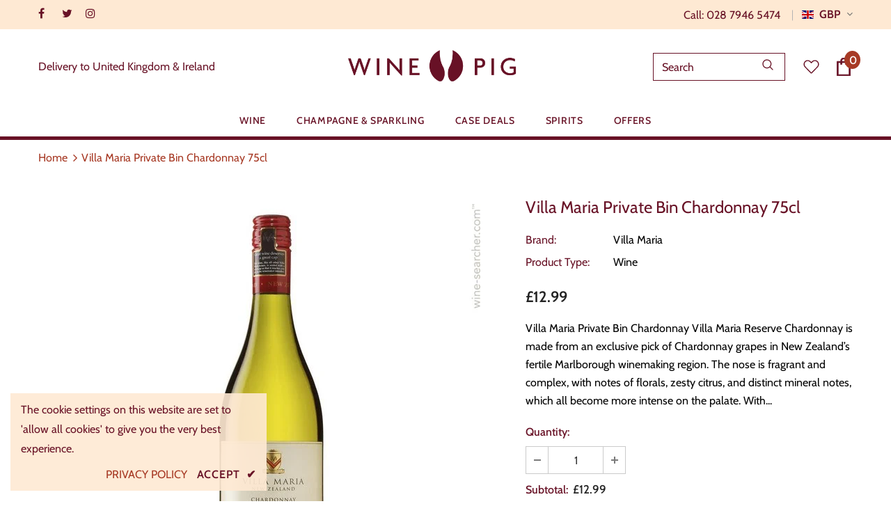

--- FILE ---
content_type: text/css
request_url: https://winepig.co.uk/cdn/shop/t/2/assets/header-05.css?v=144411295679501898301643282302
body_size: 2088
content:
.wrapper_header_05{position:relative}.header-05 .header-top{padding:2px 0;min-height:40px}.header-05 .wrapper-header-top{display:flex;justify-content:space-between}.header-05 .wrapper-header-top .top-location{display:flex;align-items:center}.header-05 .wrapper-header-top .top-location .item-location{margin-right:10px;line-height:1;cursor:pointer}.header-05 .wrapper-header-top .top-location .icon-globe{padding:1px;stroke:unset}.header-05 .wrapper-header-top .top-location .icon-sort-down{padding:0;position:relative;left:-4px;stroke:unset}.header-05 .wrapper-header-top .top-message{font-size:13px;font-weight:700;text-transform:none;letter-spacing:.05em}.header-05 .wrapper-header-top .top-message b{font-weight:400;font-size:12px;color:#cad3f1}.header-05 .wrapper-header-top .cus-ser-text a{font-weight:700}.header-05 .wrapper-header-top .top-location .lang-currency-groups{display:none;position:absolute;top:40px;background-color:#fff;margin-left:0;box-shadow:0 5px 7px #00000026;height:30px}.header-05 .lang-currency-groups .dropdown-label{padding-left:20px;padding-right:10px}.header-05 .free-shipping-text{text-align:center;padding:6px 45px 2px;color:#ba7a2d;font-size:14px;font-weight:900}.header-05 .free-shipping-text a span{color:#ba7a2d}.header-05 .free-shipping-text b{display:block;font-weight:400}.header-05 .customer-links{display:flex;padding:0;cursor:pointer}.header-05 .customer-links a{line-height:24px}.header-05 .customer-links svg{stroke:none;width:24px;height:24px;margin-left:7px}.is-sticky .navigation-05 .header-panel-bt{padding:0}.navigation-05 .header-bottom-right .nav-search{width:auto;padding-right:20px}.navigation-05 .header-bottom-right .nav-search .icon-search{color:#000}.navigation-05 .header-bottom-right .nav-search .close-search{font-size:12px;font-weight:400;align-items:center}.navigation-05 .header-bottom-right .nav-search .close-search span{margin-right:6px}.navigation-05 .header-bottom-right .nav-wishlist{padding-left:18px;position:relative}.navigation-05 .header-bottom-right .nav-wishlist:before,.navigation-05 .header-bottom-right .wrapper-top-cart:before{content:"";position:absolute;top:50%;transform:translateY(-50%);left:0;width:1px;height:24px}.navigation-05 .header-bottom-right .nav-wishlist+.wrapper-top-cart:before{content:none}.navigation-05 .header-bottom-right .nav-wishlist a{color:#000;position:relative;top:1px}.navigation-05 .header-bottom-right .wrapper-top-cart{position:relative;padding-left:13px}.navigation-05 .header-bottom-right .wrapper-top-cart a{color:#000;padding:0}.navigation-05 .header-bottom-right .nav-search svg{width:20px;height:20px}.navigation-05 .header-bottom-right .nav-search .icon-search span{margin-right:6px}.navigation-05 .header-bottom-right .nav-wishlist svg{width:24px;height:24px;stroke:unset}.navigation-05 .cart-icon svg{width:29px;height:29px}.navigation-05 .cart-icon .cartCount{top:17px;right:8px;min-width:13px;line-height:15px;min-height:15px;text-align:center;-moz-border-radius:2px;-webkit-border-radius:2px;-ms-border-radius:2px;-o-border-radius:2px;border-radius:2px;font-size:12px}.navigation-05 .quickSearchResultsWrap{padding:28px 10px 15px}.navigation-05 .quickSearchResultsWrap .header-search__trending{margin-bottom:45px}.navigation-05 .quickSearchResultsWrap .list-item{margin:0 -7px}.navigation-05 .quickSearchResultsWrap .list-item .item{padding:0 7px}.navigation-05 .quickSearchResultsWrap .box-title{font-size:13px;font-weight:900;border-bottom:0;margin-bottom:8px}.navigation-05 .quickSearchResultsWrap .list-item .highlight{background-color:#eaeaea;color:#505050;font-size:14px;font-weight:400;border-radius:4px}.navigation-05 .quickSearchResultsWrap .list-item .highlight:hover{background-color:#fff;color:#202020;box-shadow:0 3px 7px #0003}.navigation-05 .quickSearchResultsWrap .list-item .highlight .fa{margin-left:6px;margin-right:0;color:#ba7a2d}.navigation-05 .quickSearchResultsWrap .product-item .product-image img{max-width:100%}.navigation-05 .quickSearchResultsWrap .header-search__product .box-title{margin-bottom:4px}.customer-title{margin-bottom:18px}.customer-title h5{text-transform:capitalize;padding-bottom:6px;border-bottom:0}.customer-title .close{margin-bottom:5px}.customer-content .action-btn{text-align:left}.customer-content .form-group{margin-bottom:25px}.wrapper_header_05.header-lang-style2 .lang-currency-groups .btn-group .img-icon img,.wrapper_header_05.header-lang-style2 .lang-currency-groups .dropdown-label .img-icon img{height:16px;width:16px;object-fit:cover;border-radius:50%}.wrapper_header_05.header-lang-style2 .lang-currency-groups .dropdown-menu{padding:3px 19px 8px}.wrapper_header_05.header-lang-style2 .lang-currency-groups .btn-group .img-icon{width:16px}.wrapper_header_05.header-lang-style2 .lang-currency-groups .dropdown-menu h2{font-size:12px;margin-bottom:5px;padding-top:12px}.header-05 .header-mb .cart-icon .cartCount{top:25px;right:17px;min-width:12px;line-height:15px;min-height:15px;text-align:center;border-radius:2px;font-size:12px}.header-05 .header-mb .header-mb-right .cart-icon svg{width:26px;height:26px;right:9px}.header-05 .header-mb .icon-user svg{width:26px;height:26px;stroke:none}.navigation-05 .close-menu-mb.menu-open{position:inherit;background:0 0;z-index:3}.navigation-05 .close-menu-mb.menu-open .icon-line:after,.navigation-05 .close-menu-mb.menu-open .icon-line:before{background-color:#202020}.navigation-05 .header-bottom-left .cus-ser-text{font-size:14px}.navigation-05 .header-bottom-left .cus-ser-text span a{font-weight:700}.top-text-close .icon-nav .icon-line:after,.top-text-close .icon-nav .icon-line:before{width:20px}.top-text-close .close-menu-mb.menu-open .icon-line:after,.top-text-close .close-menu-mb.menu-open .icon-line:before{left:0}.navigation-05 .site-nav .menu-lv-1>a{font-size:14px}.navigation-05 .site-nav .menu-mb-title{font-size:14px;font-weight:700;text-transform:capitalize}.navigation-05 .site-nav .mega-menu .menu-lv-2>a{margin-bottom:4px}.navigation-05 .header-bottom-left .nav-bar .site-nav{margin-bottom:0}.navigation-05 .header-pc .right-groups{background-color:#f7f7f7;padding:20px 0}.navigation-05 .free-shipping-text{padding:6px 45px 2px;text-transform:uppercase;text-align:center;font-size:14px;font-weight:900;margin-left:20px;margin-right:20px}.navigation-05 .free-shipping-text b{display:block;font-weight:400}.navigation-05 .header-links{margin-bottom:10px}.navigation-05 .header-links .customer-links{display:flex;flex-direction:row-reverse;justify-content:flex-end;align-items:center;padding:0 20px;margin-bottom:7px}.navigation-05 .header-links .customer-links a{padding:0;font-size:13px;font-weight:600}.navigation-05 .header-links .nav-wishlist a{font-size:13px;font-weight:600}.navigation-05 .header-links svg{stroke:none;position:relative;top:-1px;margin-right:6px;width:22px;height:22px}.navigation-05 .header-links .nav-wishlist .wishlist{display:inline-flex}.navigation-05 .header-links .nav-wishlist .wishlist svg{display:inline-block}.navigation-05 .lang-currency-groups{padding:0}.navigation-05 .lang-currency-groups .currency-block,.navigation-05 .lang-currency-groups .lang-block{display:flex;justify-content:space-between;position:relative;align-items:center;padding:6px 20px}.navigation-05 .lang-currency-groups .btn-group{position:initial}.navigation-05 .lang-currency-groups .btn-group .img-icon{display:inline-block;margin-right:6px}.navigation-05 .lang-currency-groups .label-text{font-size:14px;font-weight:700;margin-bottom:0}.navigation-05 .lang-currency-groups .dropdown-menu{display:none;position:absolute;top:34px;left:0;width:100%;background-color:#fff;z-index:2;box-shadow:0 5px 7px #0000001a;letter-spacing:-.31em}.navigation-05 .lang-currency-groups .dropdown-menu h2{display:none}.navigation-05 .lang-currency-groups .btn-group .dropdown-item{display:inline-block;letter-spacing:0}.navigation-05 .lang-currency-groups .btn-group .dropdown-label{display:inline-block;margin-bottom:0;line-height:22px}.navigation-05 .lang-currency-groups .btn-group .dropdown-label:after{content:"\f0dd";font: 14px/1 FontAwesome;text-rendering:auto;-webkit-font-smoothing:antialiased;-moz-osx-font-smoothing:grayscale;display:inline-block;cursor:pointer;padding:0;background:0 0;border:none;width:20px;height:20px;margin:0;vertical-align:middle;line-height:18px;text-align:center;color:#6b6b6b;position:relative;top:-4px;right:0;font-weight:500}.navigation-05 .item-location .wrapper-icon,.navigation-05 .lang-currency-groups .dropdown-menu,.navigation-05 .header-bottom-right{display:none}@media (min-width:1200px){.search-open .navigation-05 .header-bottom-right .nav-search .close-search{display:-webkit-inline-box;display:-webkit-inline-flex;display:-moz-inline-flex;display:-ms-inline-flexbox;display:inline-flex}.header-05 .header-panel-bt .header-logo{padding-bottom:0}.wrapper_header_05{z-index:5}.wrapper_header_05.header-lang-style2 .is-sticky .fixed-right-menu .cart-fixed,.wrapper_header_05.header-lang-style2 .is-sticky .fixed-right-menu .search-fixed{height:60px;border-left:1px solid #ebebeb}.site-nav .mega-menu .menu-lv-2.no-sub{margin-bottom:2px}.site-nav .mega-menu:hover>.sub-menu-mobile{border-top:1px solid #e6e6e6}.site-nav .menu-lv-1>a{padding:19px 0 17px}#dropdown-customer{display:block;position:fixed;top:0;right:0;height:100vh;z-index:999;overflow:auto;-webkit-transition:transform .5s ease;-moz-transition:transform .5s ease;-ms-transition:transform .5s ease;-o-transition:transform .5s ease;transition:transform .5s ease;padding-bottom:100px;width:400px;max-width:-moz-calc(100vw - 40px);max-width:-webkit-calc(100vw - 40px);max-width:-ms-calc(100vw - 40px);max-width:calc(100vw - 40px);-moz-transform:translateX(100%);-o-transform:translateX(100%);-ms-transform:translateX(100%);-webkit-transform:translateX(100%);transform:translate(100%)}.customer-show #dropdown-customer{-moz-transform:none;-o-transform:none;-ms-transform:none;-webkit-transform:none;transform:none}.cart-show .wrapper-overlay,.customer-show .wrapper-overlay{z-index:5}body>#dropdown-customer{display:inherit}.navigation-05 .header-panel-bt{display:flex;justify-content:space-between;align-items:center;width:100%}.navigation-05 .header-bottom-left{display:flex;justify-content:flex-start;align-items:center;width:calc(100% - 260px)}.navigation-05 .header-bottom-right{display:flex;align-items:center;justify-content:flex-end;width:260px}.is-sticky .navigation-05 .header-bottom-left{width:100%}.is-sticky .navigation-05 .header-bottom-right{display:none}.header-05 .header-bottom{padding:20px 0}.wrapper_header_05.header-lang-style2 .lang-currency-groups .dropdown-menu{right:auto;left:0;border:0;box-shadow:0 1px 7px #00000026}.wrapper_header_05.header-lang-style2 .lang-currency-groups .dropdown-toggle:after{content:"\f0dd";top:-2px}.header-05 .lang-currency-groups .currency-block .dropdown-label{position:relative;padding-left:20px;padding-right:15px}.header-05 .lang-currency-groups .currency-block .dropdown-label:before{position:absolute;content:"";width:1px;height:16px;background-color:#e6e6e6;top:6px;left:0}.header-05.header-lang-style2 .lang-currency-groups .dropdown-menu{box-shadow:0 5px 7px #00000026}.header-05.header-default .header-panel-bt .right-groups{display:flex;align-items:center}.header-05 .header-panel-bt .text-hover:before{bottom:4px}.header-05 .header-bottom .header-links .nav-wishlist{display:none}.is-sticky .navigation-05{border-top:0}.navigation-05 .wrapper-top-cart #dropdown-cart{position:absolute;top:100%;right:10px;z-index:999;-moz-border-radius:1px;-webkit-border-radius:1px;-ms-border-radius:1px;-o-border-radius:1px;border-radius:1px;-webkit-box-shadow:0 0 0 1px rgba(0,0,0,.06),0 2px 2px 0 rgba(0,0,0,.1);-moz-box-shadow:0 0 0 1px rgba(0,0,0,.06),0 2px 2px 0 rgba(0,0,0,.1);box-shadow:0 0 0 1px #0000000f,0 2px 2px #0000001a}.navigation-05 .wrapper-top-cart .cart-title{display:none}.navigation-05 #dropdown-cart{max-width:298px;width:100vw}.navigation-05 .search-form{-webkit-align-items:center;-moz-align-items:center;-ms-align-items:center;align-items:center;position:absolute;top:0;width:100%;z-index:3;height:120px;background-color:#eaeaea;visibility:hidden;opacity:0;transition:all .4s ease}.navigation-05 .quickSearchResultsWrap{width:100%;text-align:left}.wrapper_header_05.header-lang-style2 .is-sticky .fixed-right-menu .cart-fixed .cartCount{top:33px;right:19px}.search-open .wrapper-overlay{display:block}.search-open .navigation-05 .fixed-right-menu .icon-search,.search-open .navigation-05 .header-bottom-right .icon-search{display:none}.search-open .navigation-05 .fixed-right-menu .close-search{position:relative;top:3px}.search-open .navigation-05 .search-form{visibility:visible;opacity:1;display:block}.wrapper-header .search-bar{height:120px;position:relative;margin:0 auto;width:100%;display:-webkit-box;display:-webkit-flex;display:-moz-flex;display:-ms-flexbox;display:flex;-webkit-align-items:center;-moz-align-items:center;-ms-align-items:center;align-items:center;border:none!important;max-width:553px}.wrapper-header .search-bar .icon-search{padding:12px 0 10px;background-color:transparent;min-width:initial;border:none;width:50px;-webkit-box-pack:center;-moz-box-pack:center;-ms-flex-pack:center;-webkit-justify-content:center;justify-content:center}.search-open .navigation-05 .search-form{position:fixed;top:0;bottom:0;background:#eaeaea}.search-open .navigation-05 .search-form{position:absolute;top:100%;left:0;right:0;width:100%;z-index:4;visibility:visible;cursor:pointer}.navigation-05 .input-group-field{border:none;background-color:#fff0;padding-top:10px;padding-bottom:8px;width:-moz-calc(100% - 50px);width:-webkit-calc(100% - 50px);width:-ms-calc(100% - 50px);width:calc(100% - 50px)}.wrapper-header .search-bar .icon-search svg{width:32px!important;height:32px!important;color:#ba7a2d}.navigation-05 .search-form .header-search__form{position:relative}.navigation-05 .input-group-field{font-size:34px;width:-moz-calc(100% - 52px);width:-webkit-calc(100% - 52px);width:-ms-calc(100% - 52px);width:calc(100% - 52px);text-align:left;line-height:23px;color:#bcbcbc;padding:10px 12px 8px}.search-open .wrapper-header .input-group-field{width:-moz-calc(100% - 52px);width:-webkit-calc(100% - 52px);width:-ms-calc(100% - 52px);width:calc(100% - 52px)}.search-open .navigation-05 .header-search{top:0;max-width:initial;width:100%;position:static}.search-open{overflow:auto}}@media (max-width:1199px){.header-05 .wrapper-header-top{justify-content:center}.header-05 .wrapper-header-top .top-location,.navigation-05 .search-form{display:none}.navigation-05 .header-bottom-left .top-text-close{display:flex;justify-content:space-between;align-items:center;padding:5px 20px;position:relative}.header-05 .quickSearchResultsWrap .product-item .product-image img{max-width:100%}.header-05 .quickSearchResultsWrap .product-item .product-title{display:-webkit-box}.wrapper_header_05.header_mobile_style_3 .navigation-05 .header-links .customer-links{display:flex}.navigation-05 .header-links .customer-links{display:none}.navigation-05 .header-pc .right-groups{padding:12px 0 20px}}@media (max-width:551px){.header-05 .wrapper-header-top .top-message{padding:6px 20px}.wrapper_header_05.header-lang-style2 .lang-currency-groups .btn-group .img-icon{position:relative;top:-1px}}@media (max-width:320px){.header-05 .wrapper-header-top .top-message{padding:8px 0}}
/*# sourceMappingURL=/cdn/shop/t/2/assets/header-05.css.map?v=144411295679501898301643282302 */
